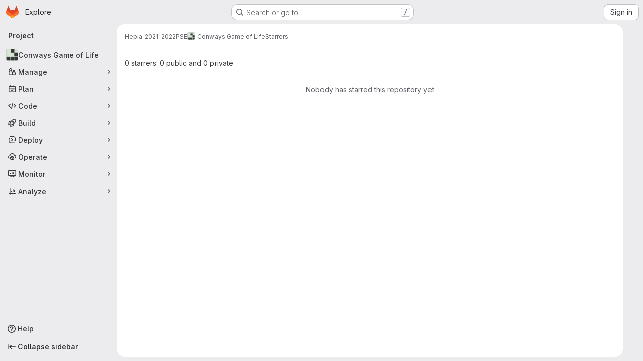

--- FILE ---
content_type: text/css; charset=utf-8
request_url: https://githepia.hesge.ch/assets/fonts-deb7ad1d55ca77c0172d8538d53442af63604ff490c74acc2859db295c125bdb.css
body_size: 399
content:
@font-face{font-family:"GitLab Sans";font-weight:100 900;font-display:swap;font-style:normal;font-named-instance:"Regular";src:url(./gitlab-sans/GitLabSans-9892dc17af892e03de41625c0ee325117a3b8ee4ba6005f3a3eac68510030aed.woff2) format("woff2")}@font-face{font-family:"GitLab Sans";font-weight:100 900;font-display:swap;font-style:italic;font-named-instance:"Regular";src:url(./gitlab-sans/GitLabSans-Italic-f96f17332d67b21ada2dfba5f0c0e1d5801eab99330472057bf18edd93d4ccf7.woff2) format("woff2")}@font-face{font-family:"GitLab Mono";font-weight:100 900;font-display:swap;font-style:normal;src:url(./gitlab-mono/GitLabMono-29c2152dac8739499dd0fe5cd37a486ebcc7d4798c9b6d3aeab65b3172375b05.woff2) format("woff2")}@font-face{font-family:"GitLab Mono";font-weight:100 900;font-display:swap;font-style:italic;src:url(./gitlab-mono/GitLabMono-Italic-af36701a2188df32a9dcea12e0424c380019698d4f76da9ad8ea2fd59432cf83.woff2) format("woff2")}*{font-variant-ligatures:none}
